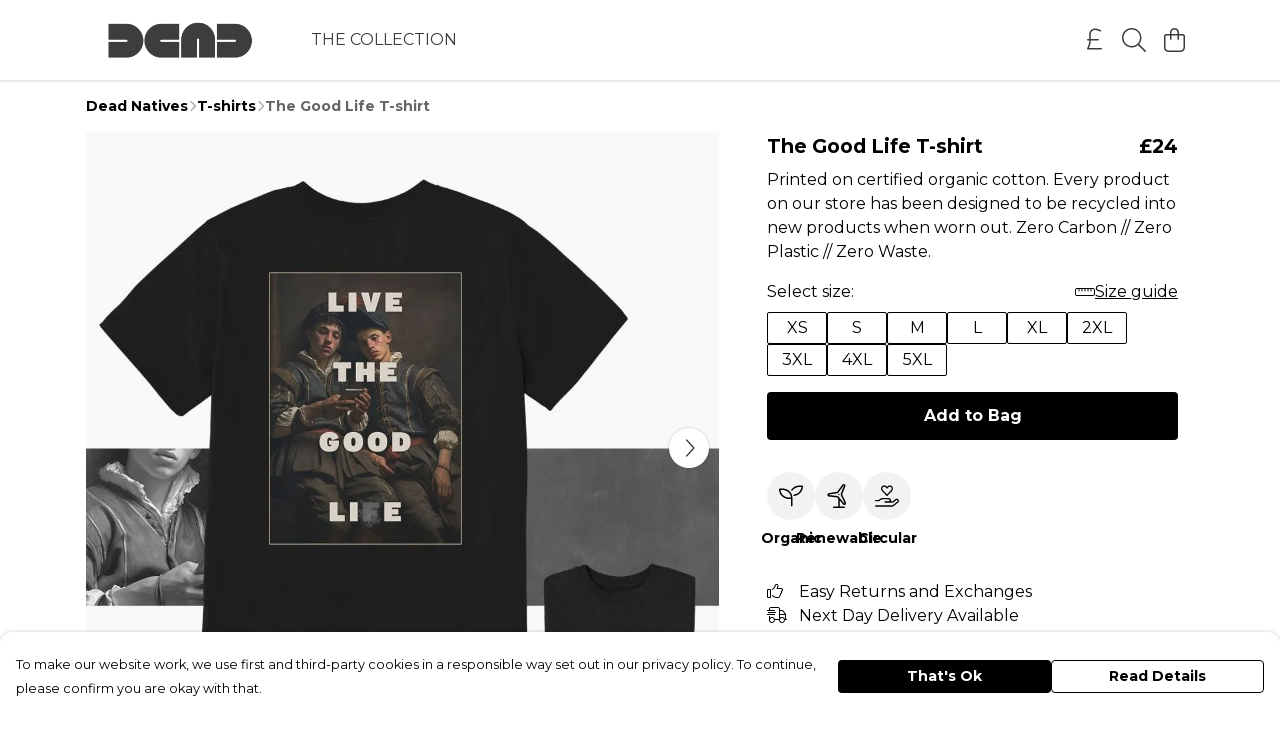

--- FILE ---
content_type: text/javascript
request_url: https://deadnatives.com/assets/useCurrency.ec7c02f8.js
body_size: 258
content:
import{q as s,E as n}from"./vue.bccf2447.js";import"./index.b004c765.js";const r=()=>{const a=navigator.languages.map(e=>e.replace(/;.*/,"").match(/^[a-z]{2,3}(?:-[A-Z][a-z]{3})?(?:-[A-Z]{2}|-[0-9]{3})?$/)).filter(e=>e).flat();return a.length?a:["en"]},u=(t,a=void 0,e={})=>s(()=>new Intl.NumberFormat(r(),Object.assign({},e,{style:"currency",currency:n(a)?a.value:a})).format(n(t)?t.value:t));export{u};
//# sourceMappingURL=useCurrency.ec7c02f8.js.map


--- FILE ---
content_type: text/javascript
request_url: https://deadnatives.com/assets/EcoIcons.73f8d24e.js
body_size: 2392
content:
import{_ as m,bB as C,h as H}from"./index.b004c765.js";import{f as b}from"./faSync.62ad4b25.js";import{J as _,t as l,x as h,F as M,$ as L,R as S}from"./vue.bccf2447.js";var d={},v;function p(){return v||(v=1,function(a){Object.defineProperty(a,"__esModule",{value:!0});var c="fal",r="seedling",t=512,o=512,n=[127793,"sprout"],e="f4d8",i="M80 96h-64C7.156 96 0 103.2 0 112C0 226.7 93.31 320 208 320H256v144c0 8.836 7.164 16 16 16s16-7.164 16-16v-160C288 189.3 194.7 96 80 96zM208 288C116.3 288 40.83 217.6 32.72 128H80c91.66 0 167.2 70.41 175.3 160H208zM496 32h-64c-66.75 0-129.9 32.41-168.1 86.66C257.9 125.8 259.5 135.8 266.7 141c7.141 5.125 17.16 3.5 22.33-3.656C322.1 91.41 375.5 64 432 64h47.27c-7.734 83.78-75.48 152.4-160.6 159.4c-8.812 .7187-15.36 8.438-14.64 17.25c.7031 8.375 7.688 14.69 15.94 14.69c.4375 0 .8906-.0313 1.328-.0625C428.2 246.5 512 155.4 512 48C512 39.16 504.8 32 496 32z";a.definition={prefix:c,iconName:r,icon:[t,o,n,e,i]},a.faSeedling=a.definition,a.prefix=c,a.iconName=r,a.width=t,a.height=o,a.ligatures=n,a.unicode=e,a.svgPathData=i,a.aliases=n}(d)),d}var z=p(),u={},g;function w(){return g||(g=1,function(a){Object.defineProperty(a,"__esModule",{value:!0});var c="fal",r="hand-holding-heart",t=576,o=512,n=[],e="f4be",i="M275.2 250.5c6.998 7.377 18.5 7.377 25.5 0l108.1-114.2c31.49-33.13 29.72-88.22-5.65-118.7c-35.37-30.63-81.38-16.91-104.9 7.724L287.1 36.91L276.8 25.28C253.9 1.149 207.6-13.45 171.1 17.56C136.7 48.06 134.7 103.1 166.4 136.3L275.2 250.5zM192.3 41.79C213.2 23.79 240.6 33.17 254.2 47.54l33.74 35.26l33.74-35.26c13.5-14.13 40.99-23.76 61.86-5.752c23.74 20.63 20.12 54.51 3.373 72.14L287.9 217.7L188.1 113.9C172.2 96.56 168.7 62.42 192.3 41.79zM558.2 333.6c-9.5-8.619-22-13.37-35.12-13.37c-12.5 0-24.88 4.248-34.62 12.12l-61.45 49.21c-1.928 1.545-4.324 2.385-6.795 2.385h-41.62c4.625-9.619 6.5-20.74 4.75-32.23C379.4 323.7 353.7 304 325.6 304H181.2c-20.75 0-40.1 6.746-57.5 19.24l-38.5 28.73H16c-8.801 0-16 7.195-16 15.99s7.198 16.04 15.1 16.04l80.01 .0091l46.86-35.29c11.12-8.244 24.62-12.74 38.37-12.74h146.7c13.25 0 24 10.74 24 23.99s-10.75 23.98-24 23.98H239.1c-8.75 0-16 7.246-16 15.99c0 8.746 7.25 15.99 16 15.99h180.2c9.625 0 19-3.248 26.62-9.246l61.62-49.22c4.25-3.373 9.5-5.248 14.62-5.248c5 0 9.875 1.75 13.75 5.248c10.12 9.119 9.375 24.48-.875 32.61l-100.7 80.58c-7.584 6.064-17.01 9.369-26.72 9.369H16c-8.801 0-15.1 7.189-15.1 15.98S7.198 512 15.1 512h392.5c17 0 33.38-5.871 46.62-16.37l100.9-80.7c12.25-9.744 19.5-24.36 19.1-39.98C576.5 359.3 569.1 344.2 558.2 333.6z";a.definition={prefix:c,iconName:r,icon:[t,o,n,e,i]},a.faHandHoldingHeart=a.definition,a.prefix=c,a.iconName=r,a.width=t,a.height=o,a.ligatures=n,a.unicode=e,a.svgPathData=i,a.aliases=n}(u)),u}var N=w(),f={},s;function P(){return s||(s=1,function(a){Object.defineProperty(a,"__esModule",{value:!0});var c="fal",r="wind-turbine",t=512,o=512,n=[],e="f89b",i="M404.1 395.5l-78.02-163.3C324.2 225.7 324 218.3 326.5 212l64.81-160.7c7.453-19.06-1.875-40.91-20.94-48.72c-16-6.281-34.09-1-44.03 12.97L225.5 156C221.4 161.7 215.4 165.4 208.6 166.5L39.42 193.7C21.14 196.7 7.625 213 8 231.9c.4687 18.75 14.77 34.41 33.27 36.44l167.6 18.41c6.75 .7187 13.14 4.312 17.78 10.19L240 312.9V480h-96C135.2 480 128 487.2 128 496S135.2 512 144 512h224c8.844 0 16-7.156 16-16S376.8 480 368 480h-96v-128.9l69.3 82.74C349.2 443.8 359.1 448 370.3 448c7.234 0 14.22-2.031 19.81-5.531C405.9 432.8 412.3 412.7 404.1 395.5zM373.3 415.3c-.0469-.0313-4 2.406-7.125-1.594L251.5 276.7C241.8 264.5 227.5 256.6 212.3 254.9L44.75 236.5C42.16 236.3 40.06 233.9 40 231.2C39.94 228.3 41.88 225.7 44.5 225.3l169.1-27.16c15.34-2.469 28.8-10.84 37.86-23.53l100.9-140.4c1.016-1.438 2.641-2.219 4.25-2.219c.5938 0 1.188 .125 1.75 .3438c2.859 1.156 4.25 4.469 3.172 7.219l-64.8 160.6c-5.578 14.19-5.281 30.47 1.062 45.28l77.84 162.9C376.6 410.8 375.6 413.8 373.3 415.3zM256 208C247.2 208 239.1 215.2 239.1 224c0 8.836 7.164 16 16 16c8.836 0 15.1-7.164 15.1-16C271.1 215.2 264.8 208 256 208z";a.definition={prefix:c,iconName:r,icon:[t,o,n,e,i]},a.faWindTurbine=a.definition,a.prefix=c,a.iconName=r,a.width=t,a.height=o,a.ligatures=n,a.unicode=e,a.svgPathData=i,a.aliases=n}(f)),f}var k=P();const E={name:"EcoIcons",inject:["theme"],props:{product:Object},data(){return{iconMap:{"organic-icon.png":{text:"Organic",icon:z.faSeedling},"circular-icon.png":{text:"Circular",icon:b.faSync},"low-carbon-icon.png":{text:"Renewable",icon:k.faWindTurbine},"ethical-icon.png":{text:"Circular",icon:N.faHandHoldingHeart}}}},computed:{icons(){return this.product.ecoIcons.map(a=>this.iconMap[a]).filter(a=>a)},backgroundColor(){return C(this.theme().get("text.color"),.05)}},methods:{formatUrl:H}},F={class:"flex gap-8"};function q(a,c,r,t,o,n){const e=_("tml-icon-button");return l(),h("div",F,[(l(!0),h(M,null,L(n.icons,i=>(l(),S(e,{key:i.text,class:"text-sm pointer-events-none",icon:i.icon,text:i.text,"icon-color":"var(--tml-text-color)","background-color":n.backgroundColor,"max-size":"48px",circle:""},null,8,["icon","text","background-color"]))),128))])}const W=m(E,[["render",q]]);export{W as E};
//# sourceMappingURL=EcoIcons.73f8d24e.js.map


--- FILE ---
content_type: text/javascript
request_url: https://deadnatives.com/assets/TmlIconButton.3e180c62.js
body_size: 1396
content:
import{_ as x,T as k,ai as _,aj as C,ak as S,al as v,am as B,O as j}from"./index.b004c765.js";import{J as o,t as a,R as c,Q as s,O as m,P as y,N as l,z as d,x as r,M as i,y as u,Z as T,a2 as w}from"./vue.bccf2447.js";import"./sentry.13e8e62e.js";const z={name:"TmlIconButton",components:{TmlAnchor:k,TmlRatio:_,TmlImage:C},inject:["theme"],inheritAttrs:!1,compatConfig:{INSTANCE_LISTENERS:!1},props:{text:{type:String},icon:{type:Object,required:!1},href:{default:"#",type:String},target:{type:String,default:""},ratio:{type:Number,default:1},disabled:{type:Boolean,default:!1},circle:{type:Boolean,default:!1},maxSize:{type:String,default:"auto"},backgroundColor:{type:String},backgroundOverlay:{type:Boolean,default:!1},textColor:String,iconColor:String,thumbnail:{type:[String,Object],default:null},fixedSize:{type:Boolean,default:!1},objectFit:{type:String,default:"cover"},thumbnailStyles:{type:Object,default:()=>({})},innerTextStyles:{type:Object,required:!1},textOverflow:{type:Boolean,default:!0},backgroundGradient:{type:String,required:!1},center:{type:Boolean,default:!0},lazyLoadThumbnail:{type:Boolean,default:!0},anchorStyles:{type:Object,default:()=>({justifyContent:"center"})},ariaLabel:String},computed:{flexBasisSize(){return this.fixedSize?null:{flexBasis:this.maxSize}},internalIconColor(){return this.iconColor||this.defaultIconColor},defaultIconColor(){return this.thumbnail||this.backgroundGradient||this.backgroundColor&&S(v(this.backgroundColor))<.65?"#fff":this.theme().get("text.color")}},methods:{pick:B,maxDevice:j,handleClick(t){this.$attrs.onClick&&!this.disabled&&this.$emit("click",t),this.$attrs.onDisabled&&this.disabled&&this.$emit("disabled",t)}}},I={key:1,class:"flex justify-center items-center w-full h-full !absolute inset-0"};function O(t,L,e,N,D,n){const f=o("font-awesome-icon"),b=o("tml-image"),h=o("tml-ratio"),g=o("tml-anchor");return a(),c(g,w({class:["flex",{"justify-center":e.center}],style:n.flexBasisSize},{target:e.target,href:e.href,disabled:e.disabled},{"aria-label":e.ariaLabel,onDisabled:t.$attrs.onDisabled,onClick:n.handleClick}),{default:s(()=>[m("div",{class:d(["tml-app-icon h-full w-full flex flex-col items-center cursor-pointer relative",{disabled:e.disabled}]),style:l({...e.anchorStyles,maxWidth:e.maxSize})},[y(h,{class:"w-full",ratio:e.ratio},{default:s(()=>[m("div",{class:"flex justify-center items-center rounded overflow-hidden relative h-full",style:l({borderRadius:e.circle?"50%":void 0,backgroundColor:e.backgroundColor,backgroundImage:`linear-gradient(${e.backgroundGradient})`,transition:"color 0.25s ease, fill 0.25s ease, background-color 0.25s ease;"})},[e.thumbnail?(a(),c(b,{key:0,class:d(["w-full h-full !absolute inset-0",{"relative bg-dark":!!(e.icon&&e.thumbnail)}]),style:l(e.thumbnailStyles),src:e.thumbnail,"object-fit":e.objectFit,alt:"App icon","lazy-load":e.lazyLoadThumbnail},{default:s(()=>[e.icon?(a(),r("div",{key:0,class:"flex justify-center items-center w-full h-full",style:l({backgroundColor:e.backgroundOverlay?`${e.backgroundColor}cc`:void 0})},[e.icon?(a(),c(f,{key:0,style:l({height:"35%",width:"35%",maxHeight:"3em",maxWidth:"3em",color:n.internalIconColor}),icon:e.icon},null,8,["style","icon"])):i("",!0)],4)):i("",!0)]),_:1},8,["style","class","src","object-fit","lazy-load"])):e.icon?(a(),r("div",I,[y(f,{style:l({height:"50%",width:"50%",maxHeight:"3em",maxWidth:"3em",color:n.internalIconColor}),icon:e.icon},null,8,["style","icon"])])):i("",!0),t.$slots.innerText?(a(),r("div",{key:2,style:l(e.innerTextStyles)},[u(t.$slots,"innerText",{},void 0,!0)],4)):i("",!0)],4)]),_:3},8,["ratio"]),u(t.$slots,"overlay",{},void 0,!0),u(t.$slots,"text",{},()=>[e.text?(a(),r("p",{key:0,class:d(["center bold mt-2",{"text-xs":n.maxDevice("md"),"hide-overflow":!e.textOverflow}]),style:l({color:e.textColor})},T(e.text),7)):i("",!0)],!0)],6)]),_:3},16,["class","style","aria-label","onDisabled","onClick"])}const q=x(z,[["render",O],["__scopeId","data-v-2b5441c7"]]);export{q as default};
//# sourceMappingURL=TmlIconButton.3e180c62.js.map
